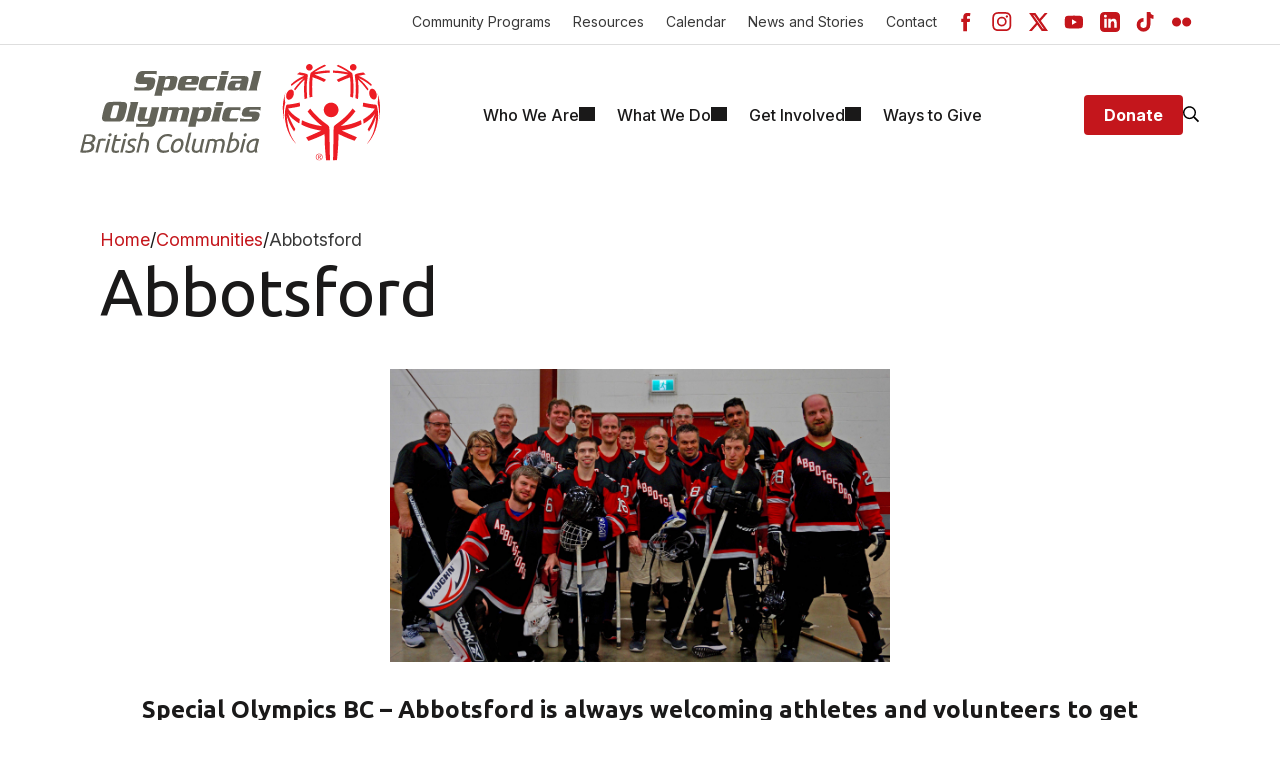

--- FILE ---
content_type: text/html; charset=utf-8
request_url: https://www.specialolympics.ca/british-columbia/communities/abbotsford
body_size: 8989
content:

<!DOCTYPE html>
<html lang="en">
<head>
    <meta charset="UTF-8">
    <meta name="viewport" content="width=device-width, initial-scale=1.0">
    <meta name="description" content="Learn about Special Olympics British Columbia &#x2013; Abbotsford. Discover local programs, athlete stories, events, and ways to get involved in supporting inclusive sports for individuals with intellectual disabilities." />
    <meta property='og:title' content='Abbotsford' />
    <meta property='og:description' content='Learn about Special Olympics British Columbia &#x2013; Abbotsford. Discover local programs, athlete stories, events, and ways to get involved in supporting inclusive sports for individuals with intellectual disabilities.' />
    <meta property='og:url' content='https://www.specialolympics.ca/british-columbia/communities/abbotsford/' />
    

    <title>British Columbia | Abbotsford</title>
    <link rel="preconnect" href="https://fonts.googleapis.com">
    <link rel="preconnect" href="https://fonts.gstatic.com" crossorigin>
    <link href="https://fonts.googleapis.com/css2?family=Inter:ital,opsz,wght@0,14..32,100..900;1,14..32,100..900&display=swap" rel="stylesheet">
    <link href="https://fonts.googleapis.com/css2?family=Inter:ital,opsz,wght@0,14..32,100..900;1,14..32,100..900&family=Ubuntu:ital,wght@0,300;0,400;0,500;0,700;1,300;1,400;1,500;1,700&display=swap" rel="stylesheet">
    <!-- Google Tag Manager -->
<script>
    (function (w, d, s, l, i) {
        w[l] = w[l] || []; w[l].push({
            'gtm.start':

                new Date().getTime(), event: 'gtm.js'
        }); var f = d.getElementsByTagName(s)[0],

            j = d.createElement(s), dl = l != 'dataLayer' ? '&l=' + l : ''; j.async = true; j.src =

                'https://www.googletagmanager.com/gtm.js?id=' + i + dl; f.parentNode.insertBefore(j, f);

        })(window, document, 'script', 'dataLayer', 'GTM-PBH9ZHL');</script>
<!-- End Google Tag Manager -->

    <script defer src="/assets/js/app.js?cache=2et#sg"></script>
    <script defer src="/assets/js/svg.js?cache=2et#sg"></script>
    <script defer src="/assets/js/soc.js?cache=2et#sg"></script>
    <link rel="shortcut icon" href="/assets/images/soc.ico">
    <link href="/assets/css/styles.css?cache=2et#sg" rel="stylesheet">
    <link href="/assets/css/soc.css?master=2et#sg" rel="stylesheet">
        <!-- Meta Pixel Code -->
    <script>
        !function (f, b, e, v, n, t, s) {
            if (f.fbq) return; n = f.fbq = function () {
                n.callMethod ?
                n.callMethod.apply(n, arguments) : n.queue.push(arguments)
            };

            if (!f._fbq) f._fbq = n; n.push = n; n.loaded = !0; n.version = '2.0';
            n.queue = []; t = b.createElement(e); t.async = !0;
            t.src = v; s = b.getElementsByTagName(e)[0];
            s.parentNode.insertBefore(t, s)
        }(window, document, 'script','https://connect.facebook.net/en_US/fbevents.js');

        fbq('init', '229126447428704');
        fbq('track', 'PageView');
    </script>
    <noscript>
        <img height="1" width="1" style="display:none" src="https://www.facebook.com/tr?id=229126447428704&ev=PageView&noscript=1" />
    </noscript>
    <!-- End Meta Pixel Code -->

    
</head>
<body> 
    <!-- Google Tag Manager (noscript) -->
    <noscript>
        <iframe src="https://www.googletagmanager.com/ns.html?id=GTM-PBH9ZHL" height="0" width="0" style="display:none;visibility:hidden"></iframe>
    </noscript>
    <!-- End Google Tag Manager (noscript) -->

<!-- HEADER STARTS -->
    <header>
        
        <section class="section top-header">
        <!-- Quick links for desktop -->
            <ul class="quick-links__list">

<li class="quick-links__item"><a target="_self" title="Community Programs" href="/british-columbia/communities/" class="quick-links__link ">Community Programs</a></li>

<li class="quick-links__item"><a target="_self" title="Resources" href="/british-columbia/resources/" class="quick-links__link ">Resources</a></li>

<li class="quick-links__item"><a target="_self" title="Calendar" href="/british-columbia/calendar/" class="quick-links__link ">Calendar</a></li>

<li class="quick-links__item"><a target="_self" title="News and Stories" href="/british-columbia/news-and-stories/" class="quick-links__link ">News and Stories</a></li>

<li class="quick-links__item"><a target="_self" title="Contact" href="/british-columbia/who-we-are/leadership/staff-communities/" class="quick-links__link ">Contact</a></li>
            </ul>
        <!-- Quick links for desktop -->
            <ul class="social-links">

<li class="social-links__item">
    <a href="https://www.facebook.com/specialolympicsbc/" target="_socialMedia" class="social-links__link" title="Facebook">
        <svg class="icon" width="20" height="20">
            <use xlink:href="#icon-Facebook"></use>
        </svg>
    </a>
</li>


<li class="social-links__item">
    <a href="https://www.instagram.com/specialolympicsbc/" target="_socialMedia" class="social-links__link" title="Instagram">
        <svg class="icon" width="20" height="20">
            <use xlink:href="#icon-Instagram"></use>
        </svg>
    </a>
</li>


<li class="social-links__item">
    <a href="https://x.com/specialobc" target="_socialMedia" class="social-links__link" title="Twitter">
        <svg class="icon" width="20" height="20">
            <use xlink:href="#icon-Twitter"></use>
        </svg>
    </a>
</li>


<li class="social-links__item">
    <a href="https://www.youtube.com/user/specialolympicsbc" target="_socialMedia" class="social-links__link" title="Youtube">
        <svg class="icon" width="20" height="20">
            <use xlink:href="#icon-Youtube"></use>
        </svg>
    </a>
</li>


<li class="social-links__item">
    <a href="https://www.linkedin.com/company/special-olympics-bc" target="_socialMedia" class="social-links__link" title="LinkedIn">
        <svg class="icon" width="20" height="20">
            <use xlink:href="#icon-LinkedIn"></use>
        </svg>
    </a>
</li>


<li class="social-links__item">
    <a href="https://www.tiktok.com/@specialolympicsbc" target="_socialMedia" class="social-links__link" title="TikTok">
        <svg class="icon" width="20" height="20">
            <use xlink:href="#icon-TikTok"></use>
        </svg>
    </a>
</li>


<li class="social-links__item">
    <a href="https://www.flickr.com/photos/specialolympicsbc/albums" target="_socialMedia" class="social-links__link" title="Flickr">
        <svg class="icon" width="20" height="20">
            <use xlink:href="#icon-Flickr"></use>
        </svg>
    </a>
</li>

            </ul>
        
        


        </section>
        <section class="section header header--sticky">
            <div class="header__inner">
                <a href="/british-columbia/" class="logo" title="British Columbia">
                    <img src="/media/yqqas2wf/so_british_columbia_2-line_2c-grey.svg?width=100&amp;height=20&amp;v=1dbdb059a9c8530" alt="British Columbia" />
                </a>

                <!-- Navigation STARTS -->
                

<nav class="navigation" data-navigation>
    <ul class="navigation__list">
            <li class="navigation__item  " data-navigation-item>
            <a href="/british-columbia/who-we-are/" class="navigation__link " target="">
                <span>Who We Are</span>
            </a>
                <!-- Navigation subsection MULTI level  STARTS-->
                <div class="subnavigation subnavigation_multi-level" data-subnavigation>
                    <button class="hidden-desktop-middle subnavigation__go-back" data-navigation-back>
                        <svg class="icon" width="16" height="18">
                            <use xlink:href="#icon-arrow-right"></use>
                        </svg>
                        <span>Go Back</span>
                    </button>
                    <div class="subnavigation__block">
                        <ul class="subnavigation__list" data-subnavigation-list>
                            <li class="subnavigation__item hidden-desktop-middle">
                                <a href="/british-columbia/who-we-are/" class="subnavigation__link " target="">
                                    <span>Who We Are Overview</span>
                                </a>
                            </li>
                            <li class="subnavigation__item " data-subnavigation-item>
                                <a href="/british-columbia/who-we-are/athletes/" class="subnavigation__link " target="" title="Athletes">
                                    <span>Athletes</span>
                                </a>
                            </li>
                            <li class="subnavigation__item " data-subnavigation-item>
                                <a href="/british-columbia/who-we-are/volunteers/" class="subnavigation__link " target="" title="Volunteers">
                                    <span>Volunteers</span>
                                </a>
                            </li>
                            <li class="subnavigation__item " data-subnavigation-item>
                                <a href="/british-columbia/who-we-are/communities/" class="subnavigation__link " target="" title="Communities">
                                    <span>Communities</span>
                                </a>
                            </li>
                            <li class="subnavigation__item " data-subnavigation-item>
                                <a href="/british-columbia/who-we-are/families-friends/" class="subnavigation__link " target="" title="Families &amp; Friends">
                                    <span>Families &amp; Friends</span>
                                </a>
                            </li>
                            <li class="subnavigation__item " data-subnavigation-item>
                                <a href="/british-columbia/who-we-are/organization/" class="subnavigation__link " target="" title="Organization">
                                    <span>Organization</span>
                                </a>
                                <div class="nested-navigation" data-nested-navigation>
                                    <button class="hidden-desktop-middle subnavigation__go-back" data-navigation-back>
                                        <svg class="icon" width="16" height="18">
                                            <use xlink:href="#icon-arrow-right"></use>
                                        </svg>
                                        <span>Go Back</span>
                                    </button>
                                    <div class="sublist hidden-desktop-middle">
                                       <a href="/british-columbia/who-we-are/organization/" target="" title="Organization" class="sublist__main-link">Organization Overview</a>
                                    </div>
                                    <div class="sublist">
                                        <a href="/british-columbia/who-we-are/organization/mission-vision-values/" class="sublist__main-link " target="">Mission, Vision, &amp; Values</a>
                                    </div>
                                    <div class="sublist">
                                        <a href="/british-columbia/who-we-are/organization/strategic-plan/" class="sublist__main-link " target="">Strategic Plan</a>
                                    </div>
                                    <div class="sublist">
                                        <a href="/british-columbia/who-we-are/organization/history/" class="sublist__main-link " target="">History</a>
                                    </div>
                                    <div class="sublist">
                                        <a href="/british-columbia/who-we-are/organization/policies/" class="sublist__main-link " target="">Policies</a>
                                    </div>
                                    <div class="sublist">
                                        <a href="/british-columbia/who-we-are/organization/agm-minutes-and-audited-financial-statements/" class="sublist__main-link " target="">AGM Minutes and Audited Financial Statements</a>
                                    </div>
                                    <div class="sublist">
                                        <a href="/british-columbia/who-we-are/organization/special-olympics-affiliations/" class="sublist__main-link " target="">Special Olympics Affiliations</a>
                                    </div>
                                    <a href="https://sobc.crowdchange.ca/1875/donate" title="Donate" target="donation" class="button button__primary button__medium subnavigation__btn ">Donate</a>
                                </div>
                            </li>
                            <li class="subnavigation__item " data-subnavigation-item>
                                <a href="/british-columbia/who-we-are/impact-report/" class="subnavigation__link " target="" title="Impact Report">
                                    <span>Impact Report</span>
                                </a>
                            </li>
                            <li class="subnavigation__item " data-subnavigation-item>
                                <a href="/british-columbia/who-we-are/leadership/" class="subnavigation__link " target="" title="Leadership">
                                    <span>Leadership</span>
                                </a>
                                <div class="nested-navigation" data-nested-navigation>
                                    <button class="hidden-desktop-middle subnavigation__go-back" data-navigation-back>
                                        <svg class="icon" width="16" height="18">
                                            <use xlink:href="#icon-arrow-right"></use>
                                        </svg>
                                        <span>Go Back</span>
                                    </button>
                                    <div class="sublist hidden-desktop-middle">
                                       <a href="/british-columbia/who-we-are/leadership/" target="" title="Leadership" class="sublist__main-link">Leadership Overview</a>
                                    </div>
                                    <div class="sublist">
                                        <a href="/british-columbia/who-we-are/leadership/leadership-council/" class="sublist__main-link " target="">Leadership Council</a>
                                    </div>
                                    <div class="sublist">
                                        <a href="/british-columbia/who-we-are/leadership/board-of-directors/" class="sublist__main-link " target="">Board of Directors</a>
                                    </div>
                                    <div class="sublist">
                                        <a href="/british-columbia/who-we-are/leadership/staff-communities/" class="sublist__main-link " target="">Staff &amp; Communities</a>
                                    </div>
                                    <div class="sublist">
                                        <a href="/british-columbia/who-we-are/leadership/sobc-athlete-input-council/" class="sublist__main-link " target="">SOBC Athlete Input Council</a>
                                    </div>
                                    <a href="https://sobc.crowdchange.ca/1875/donate" title="Donate" target="donation" class="button button__primary button__medium subnavigation__btn ">Donate</a>
                                </div>
                            </li>
                            <li class="subnavigation__item " data-subnavigation-item>
                                <a href="/british-columbia/who-we-are/sponsors/" class="subnavigation__link " target="" title="Sponsors">
                                    <span>Sponsors</span>
                                </a>
                            </li>
                            <li class="subnavigation__item " data-subnavigation-item>
                                <a href="/british-columbia/who-we-are/celebrity-supporters/" class="subnavigation__link " target="" title="Celebrity Supporters">
                                    <span>Celebrity Supporters</span>
                                </a>
                            </li>
                            <li class="subnavigation__item " data-subnavigation-item>
                                <a href="/british-columbia/who-we-are/about-intellectual-disabilities/" class="subnavigation__link " target="" title="About Intellectual Disabilities">
                                    <span>About Intellectual Disabilities</span>
                                </a>
                            </li>
                        </ul>
                    </div>
                    <a href="https://sobc.crowdchange.ca/1875/donate" title="Donate" target="donation" class="button button__primary button__medium subnavigation__btn ">Donate</a>
                </div>
                    <!-- Navigation subsection MULTI level  ENDS-->
        </li>
            <li class="navigation__item  " data-navigation-item>
            <a href="/british-columbia/what-we-do/" class="navigation__link " target="">
                <span>What We Do</span>
            </a>
                <!-- Navigation subsection MULTI level  STARTS-->
                <div class="subnavigation subnavigation_multi-level" data-subnavigation>
                    <button class="hidden-desktop-middle subnavigation__go-back" data-navigation-back>
                        <svg class="icon" width="16" height="18">
                            <use xlink:href="#icon-arrow-right"></use>
                        </svg>
                        <span>Go Back</span>
                    </button>
                    <div class="subnavigation__block">
                        <ul class="subnavigation__list" data-subnavigation-list>
                            <li class="subnavigation__item hidden-desktop-middle">
                                <a href="/british-columbia/what-we-do/" class="subnavigation__link " target="">
                                    <span>What We Do Overview</span>
                                </a>
                            </li>
                            <li class="subnavigation__item " data-subnavigation-item>
                                <a href="/british-columbia/what-we-do/sports-and-programs/" class="subnavigation__link " target="" title="Sports and Programs">
                                    <span>Sports and Programs</span>
                                </a>
                                <div class="nested-navigation" data-nested-navigation>
                                    <button class="hidden-desktop-middle subnavigation__go-back" data-navigation-back>
                                        <svg class="icon" width="16" height="18">
                                            <use xlink:href="#icon-arrow-right"></use>
                                        </svg>
                                        <span>Go Back</span>
                                    </button>
                                    <div class="sublist hidden-desktop-middle">
                                       <a href="/british-columbia/what-we-do/sports-and-programs/" target="" title="Sports and Programs" class="sublist__main-link">Sports and Programs Overview</a>
                                    </div>
                                    <div class="sublist">
                                        <a href="/british-columbia/what-we-do/sports-and-programs/summer-sports/" class="sublist__main-link " target="">Summer Sports</a>
                                    </div>
                                    <div class="sublist">
                                        <a href="/british-columbia/what-we-do/sports-and-programs/winter-sports/" class="sublist__main-link " target="">Winter Sports</a>
                                    </div>
                                    <div class="sublist">
                                        <a href="/british-columbia/what-we-do/sports-and-programs/bring-a-buddy/" class="sublist__main-link " target="">Bring a Buddy</a>
                                    </div>
                                    <div class="sublist">
                                        <a href="/british-columbia/what-we-do/sports-and-programs/youth-programs/" class="sublist__main-link " target="">Youth Programs</a>
                                    </div>
                                    <div class="sublist">
                                        <a href="/british-columbia/what-we-do/sports-and-programs/health/" class="sublist__main-link " target="">Health</a>
                                    </div>
                                    <div class="sublist">
                                        <a href="/british-columbia/what-we-do/sports-and-programs/coach-development/" class="sublist__main-link " target="">Coach Development</a>
                                    </div>
                                    <div class="sublist">
                                        <a href="/british-columbia/what-we-do/sports-and-programs/athlete-leadership/" class="sublist__main-link " target="">Athlete Leadership</a>
                                    </div>
                                    <a href="https://sobc.crowdchange.ca/1875/donate" title="Donate" target="donation" class="button button__primary button__medium subnavigation__btn ">Donate</a>
                                </div>
                            </li>
                            <li class="subnavigation__item " data-subnavigation-item>
                                <a href="/british-columbia/what-we-do/games-and-competitions/" class="subnavigation__link " target="" title="Games and Competitions">
                                    <span>Games and Competitions</span>
                                </a>
                                <div class="nested-navigation" data-nested-navigation>
                                    <button class="hidden-desktop-middle subnavigation__go-back" data-navigation-back>
                                        <svg class="icon" width="16" height="18">
                                            <use xlink:href="#icon-arrow-right"></use>
                                        </svg>
                                        <span>Go Back</span>
                                    </button>
                                    <div class="sublist hidden-desktop-middle">
                                       <a href="/british-columbia/what-we-do/games-and-competitions/" target="" title="Games and Competitions" class="sublist__main-link">Games and Competitions Overview</a>
                                    </div>
                                    <div class="sublist">
                                        <a href="/british-columbia/what-we-do/games-and-competitions/2026-sobc-winter-regional-qualifiers/" class="sublist__main-link " target="">2026 SOBC Winter Regional Qualifiers</a>
                                    </div>
                                    <div class="sublist">
                                        <a href="/british-columbia/what-we-do/games-and-competitions/so-team-bc-2026/" class="sublist__main-link " target="">SO Team BC 2026</a>
                                    </div>
                                    <div class="sublist">
                                        <a href="/british-columbia/what-we-do/games-and-competitions/2025-special-olympics-bc-summer-games/" class="sublist__main-link " target="">2025 Special Olympics BC Summer Games</a>
                                    </div>
                                    <div class="sublist">
                                        <a href="/british-columbia/what-we-do/games-and-competitions/past-games/" class="sublist__main-link " target="">Past Games</a>
                                    </div>
                                    <a href="https://sobc.crowdchange.ca/1875/donate" title="Donate" target="donation" class="button button__primary button__medium subnavigation__btn ">Donate</a>
                                </div>
                            </li>
                            <li class="subnavigation__item " data-subnavigation-item>
                                <a href="/british-columbia/what-we-do/safe-sport/" class="subnavigation__link " target="" title="Safe Sport">
                                    <span>Safe Sport</span>
                                </a>
                            </li>
                            <li class="subnavigation__item " data-subnavigation-item>
                                <a href="/british-columbia/what-we-do/changing-attitudes/" class="subnavigation__link " target="" title="Changing Attitudes">
                                    <span>Changing Attitudes</span>
                                </a>
                                <div class="nested-navigation" data-nested-navigation>
                                    <button class="hidden-desktop-middle subnavigation__go-back" data-navigation-back>
                                        <svg class="icon" width="16" height="18">
                                            <use xlink:href="#icon-arrow-right"></use>
                                        </svg>
                                        <span>Go Back</span>
                                    </button>
                                    <div class="sublist hidden-desktop-middle">
                                       <a href="/british-columbia/what-we-do/changing-attitudes/" target="" title="Changing Attitudes" class="sublist__main-link">Changing Attitudes Overview</a>
                                    </div>
                                    <div class="sublist">
                                        <a href="/british-columbia/what-we-do/changing-attitudes/special-olympics-global-week-of-inclusion/" class="sublist__main-link " target="">Special Olympics Global Week of Inclusion</a>
                                    </div>
                                    <div class="sublist">
                                        <a href="/british-columbia/what-we-do/changing-attitudes/spread-the-word/" class="sublist__main-link " target="">Spread the Word</a>
                                    </div>
                                    <div class="sublist">
                                        <a href="/british-columbia/what-we-do/changing-attitudes/unified-champion-schools/" class="sublist__main-link " target="">Unified Champion Schools</a>
                                    </div>
                                    <a href="https://sobc.crowdchange.ca/1875/donate" title="Donate" target="donation" class="button button__primary button__medium subnavigation__btn ">Donate</a>
                                </div>
                            </li>
                            <li class="subnavigation__item " data-subnavigation-item>
                                <a href="/british-columbia/what-we-do/sport-rules-and-resources/" class="subnavigation__link " target="" title="Sport Rules and Resources">
                                    <span>Sport Rules and Resources</span>
                                </a>
                            </li>
                            <li class="subnavigation__item " data-subnavigation-item>
                                <a href="/british-columbia/what-we-do/awards/" class="subnavigation__link " target="" title="Awards">
                                    <span>Awards</span>
                                </a>
                            </li>
                            <li class="subnavigation__item " data-subnavigation-item>
                                <a href="/british-columbia/what-we-do/hall-of-fame/" class="subnavigation__link " target="" title="Hall of Fame">
                                    <span>Hall of Fame</span>
                                </a>
                                <div class="nested-navigation" data-nested-navigation>
                                    <button class="hidden-desktop-middle subnavigation__go-back" data-navigation-back>
                                        <svg class="icon" width="16" height="18">
                                            <use xlink:href="#icon-arrow-right"></use>
                                        </svg>
                                        <span>Go Back</span>
                                    </button>
                                    <div class="sublist hidden-desktop-middle">
                                       <a href="/british-columbia/what-we-do/hall-of-fame/" target="" title="Hall of Fame" class="sublist__main-link">Hall of Fame Overview</a>
                                    </div>
                                    <div class="sublist">
                                        <a href="/british-columbia/what-we-do/hall-of-fame/athlete-category/" class="sublist__main-link " target="">Athlete Category</a>
                                    </div>
                                    <div class="sublist">
                                        <a href="/british-columbia/what-we-do/hall-of-fame/builder-local-category/" class="sublist__main-link " target="">Builder (Local) Category</a>
                                    </div>
                                    <div class="sublist">
                                        <a href="/british-columbia/what-we-do/hall-of-fame/builder-provincial-category/" class="sublist__main-link " target="">Builder (Provincial) Category</a>
                                    </div>
                                    <div class="sublist">
                                        <a href="/british-columbia/what-we-do/hall-of-fame/sponsor-category/" class="sublist__main-link " target="">Sponsor Category</a>
                                    </div>
                                    <a href="https://sobc.crowdchange.ca/1875/donate" title="Donate" target="donation" class="button button__primary button__medium subnavigation__btn ">Donate</a>
                                </div>
                            </li>
                        </ul>
                    </div>
                    <a href="https://sobc.crowdchange.ca/1875/donate" title="Donate" target="donation" class="button button__primary button__medium subnavigation__btn ">Donate</a>
                </div>
                    <!-- Navigation subsection MULTI level  ENDS-->
        </li>
            <li class="navigation__item  " data-navigation-item>
            <a href="/british-columbia/get-involved/" class="navigation__link " target="">
                <span>Get Involved</span>
            </a>
                    <!-- Navigation subsection SINGLE level  STARTS -->
                    <div class="subnavigation subnavigation_single-level subnavigation_with-image" data-subnavigation>
                    <button class="hidden-desktop-middle subnavigation__go-back" data-navigation-back>
                        <svg class="icon" width="16" height="18">
                            <use xlink:href="#icon-arrow-right"></use>
                        </svg>
                        <span>Go Back</span>
                    </button>
                    <ul class="subnavigation__list" data-subnavigation-list>
                        <li class="subnavigation__item hidden-desktop-middle">
                            <a href="/british-columbia/get-involved/" target="" title="Get Involved" class="subnavigation__link ">
                                <span>Get Involved Overview</span>
                            </a>
                        </li>
                        <li class="subnavigation__item " data-subnavigation-item>
                            <a href="/british-columbia/get-involved/become-an-athlete/" target="" title="Become an Athlete" class="subnavigation__link ">Become an Athlete</a>
                        </li>
                        <li class="subnavigation__item " data-subnavigation-item>
                            <a href="/british-columbia/get-involved/become-a-volunteer/" target="" title="Become a Volunteer" class="subnavigation__link ">Become a Volunteer</a>
                        </li>
                        <li class="subnavigation__item " data-subnavigation-item>
                            <a href="/british-columbia/get-involved/become-a-donor/" target="" title="Become a Donor" class="subnavigation__link ">Become a Donor</a>
                        </li>
                        <li class="subnavigation__item " data-subnavigation-item>
                            <a href="/british-columbia/get-involved/job-opportunities/" target="" title="Job Opportunities" class="subnavigation__link ">Job Opportunities</a>
                        </li>
                        <li class="subnavigation__item " data-subnavigation-item>
                            <a href="/british-columbia/get-involved/e-newsletters/" target="" title="E-Newsletters" class="subnavigation__link ">E-Newsletters</a>
                        </li>
                        <li class="subnavigation__item " data-subnavigation-item>
                            <a href="/british-columbia/get-involved/latest-news/" target="" title="Latest News" class="subnavigation__link ">Latest News</a>
                        </li>
                        <li class="subnavigation__item " data-subnavigation-item>
                            <a href="/british-columbia/get-involved/follow-us-on-social-media/" target="" title="Follow Us on Social Media" class="subnavigation__link ">Follow Us on Social Media</a>
                        </li>
                        <li class="subnavigation__item " data-subnavigation-item>
                            <a href="/british-columbia/get-involved/registration/" target="" title="Registration" class="subnavigation__link ">Registration</a>
                        </li>
                    </ul>
                    <div class="subnavigation__image-wrapper">
                        <img src="/media/hz4i1xsr/sobc-coach-athlete-sobc-games-2023.jpg?width=803&amp;height=536&amp;v=1dbd01e3ff13410" alt="/media/hz4i1xsr/sobc-coach-athlete-sobc-games-2023.jpg?width=803&amp;height=536&amp;v=1dbd01e3ff13410" class="subnavigation__image">
                    </div>
                    <a href="https://sobc.crowdchange.ca/1875/donate" title="Donate" target="donation" class="button button__primary button__medium subnavigation__btn ">Donate</a>
                </div>
                <!-- Navigation subsection SINGLE level  ENDS -->
        </li>
            <li class="navigation__item  " data-navigation-item>
            <a href="/british-columbia/ways-to-give/" class="navigation__link " target="">
                <span>Ways to Give</span>
            </a>
        </li>
    </ul>

    <div class="navigation-bottom">
        

        <ul class="quick-links__list">

<li class="quick-links__item"><a target="_self" title="Community Programs" href="/british-columbia/communities/" class="quick-links__link ">Community Programs</a></li>

<li class="quick-links__item"><a target="_self" title="Resources" href="/british-columbia/resources/" class="quick-links__link ">Resources</a></li>

<li class="quick-links__item"><a target="_self" title="Calendar" href="/british-columbia/calendar/" class="quick-links__link ">Calendar</a></li>

<li class="quick-links__item"><a target="_self" title="News and Stories" href="/british-columbia/news-and-stories/" class="quick-links__link ">News and Stories</a></li>

<li class="quick-links__item"><a target="_self" title="Contact" href="/british-columbia/who-we-are/leadership/staff-communities/" class="quick-links__link ">Contact</a></li>
        </ul>
        <ul class="social-links">

<li class="social-links__item">
    <a href="https://www.facebook.com/specialolympicsbc/" target="_socialMedia" class="social-links__link" title="Facebook">
        <svg class="icon" width="20" height="20">
            <use xlink:href="#icon-Facebook"></use>
        </svg>
    </a>
</li>


<li class="social-links__item">
    <a href="https://www.instagram.com/specialolympicsbc/" target="_socialMedia" class="social-links__link" title="Instagram">
        <svg class="icon" width="20" height="20">
            <use xlink:href="#icon-Instagram"></use>
        </svg>
    </a>
</li>


<li class="social-links__item">
    <a href="https://x.com/specialobc" target="_socialMedia" class="social-links__link" title="Twitter">
        <svg class="icon" width="20" height="20">
            <use xlink:href="#icon-Twitter"></use>
        </svg>
    </a>
</li>


<li class="social-links__item">
    <a href="https://www.youtube.com/user/specialolympicsbc" target="_socialMedia" class="social-links__link" title="Youtube">
        <svg class="icon" width="20" height="20">
            <use xlink:href="#icon-Youtube"></use>
        </svg>
    </a>
</li>


<li class="social-links__item">
    <a href="https://www.linkedin.com/company/special-olympics-bc" target="_socialMedia" class="social-links__link" title="LinkedIn">
        <svg class="icon" width="20" height="20">
            <use xlink:href="#icon-LinkedIn"></use>
        </svg>
    </a>
</li>


<li class="social-links__item">
    <a href="https://www.tiktok.com/@specialolympicsbc" target="_socialMedia" class="social-links__link" title="TikTok">
        <svg class="icon" width="20" height="20">
            <use xlink:href="#icon-TikTok"></use>
        </svg>
    </a>
</li>


<li class="social-links__item">
    <a href="https://www.flickr.com/photos/specialolympicsbc/albums" target="_socialMedia" class="social-links__link" title="Flickr">
        <svg class="icon" width="20" height="20">
            <use xlink:href="#icon-Flickr"></use>
        </svg>
    </a>
</li>

        </ul>
        <a href="https://sobc.crowdchange.ca/1875/donate" title="Donate" target="donation" class="button button__primary button__medium subnavigation__btn ">Donate</a>
    </div>
</nav>
                <!-- Navigation ENDS -->

                <div class="header__buttons">
                    <a href="https://sobc.crowdchange.ca/1875/donate" target="_blank" class="button button__primary button__medium " title="Donate">Donate</a>
                    <button class="search-bar-button" data-search-bar-button title="Keyword Search">
                        <svg class="icon icon-search" width="17" height="17">
                            <use xlink:href="#icon-search"></use>
                        </svg>
                        <svg class="icon icon-close" width="17" height="17">
                            <use xlink:href="#icon-close"></use>
                        </svg>
                    </button>
                    <button class="btn-nav" data-navigation-button>
                        <svg class="icon icon-menu" width="22" height="18">
                            <use xlink:href="#icon-menu"></use>
                        </svg>
                        <svg class="icon icon-close" width="16" height="16">
                            <use xlink:href="#icon-close"></use>
                        </svg>
                    </button>
                </div>
                <!-- Search bar starts -->
            <form action="/british-columbia/search-results/" data-search-url="/british-columbia/search-results/" id="form-search" class="search-bar hidden" data-search-bar>
                    <div class="search-bar__inner">
                    <input class="input search-bar__input" type="text" name="search" aria-label="Search bar" data-search-bar-input placeholder="Keyword Search..." data-search-result-url="/british-columbia/search-results/" />
                        <button type="submit" class="search-bar__button">
                            <svg class="icon" width="24" height="24">
                                <use xlink:href="#icon-search"></use>
                            </svg>
                        </button>
                    </div>
                    <button class="search-bar__close" data-search-bar-close>
                        <svg class="icon icon-close" width="18" height="18">
                            <use xlink:href="#icon-close"></use>
                        </svg>
                    </button>
                </form>
                <!-- Search bar ends -->
            </div>
        </section>

    </header>
<!-- HEADER ENDS -->
    <main>
        
        
<!-- Article title starts -->
<section class="article-title">
    
        <!-- Breadcrumbs starts -->
        <section class="breadcrumbs">
            <ul class="breadcrumbs__list">
                <li class="breadcrumbs__item">
                    <a href="/british-columbia/" class="breadcrumbs__link">Home</a>
                </li>
                <li class="breadcrumbs__item">
                    <a href="/british-columbia/communities/" class="breadcrumbs__link">Communities</a>
                </li>
                <li class="breadcrumbs__item">
                    <span>Abbotsford</span>
                </li>
            </ul>
        </section>
        <!-- Breadcrumbs ends -->


    <h1 class="article-title__title">Abbotsford</h1>
</section>

<section class="section-wide section-spacer">
    <h4 style="text-align: center;"><strong><img src="/media/0aclw5ri/floor-hockey-team_edit.jpg" alt="floor hockey team_edit.jpg" width="500" height="293"></strong></h4>
<h4 style="text-align: center;"><strong>Special Olympics BC &ndash; Abbotsford</strong><strong>&nbsp;is always welcoming athletes and volunteers to get involved in our joyful community!</strong></h4>

<!-- Links start -->
<section class="links">
    <div class="links__title"></div>
    <ul class="links__list">
        <li class="links__item"><a href="/british-columbia/get-involved/registration/" title="Register as an Athlete" class="links__link ">Register as an Athlete</a></li>
        <li class="links__item"><a href="/british-columbia/get-involved/registration/" title="Register as a Volunteer" class="links__link ">Register as a Volunteer</a></li>
        <li class="links__item"><a href="/media/mujagbaz/sobc-abbotsford-program-schedule-fall-2025.pdf" target="_blank" title="Program Schedule" class="links__link ">Program Schedule</a></li>
        <li class="links__item"><a href="https://sobccommunity.crowdchange.ca/3145" title="Donate to Abbotsford" class="links__link links__link-blank">Donate to Abbotsford</a></li>
    </ul>
</section>
<!-- Links ends -->
<h4>Registration</h4>
<div class="x_elementToProof" data-olk-copy-source="MessageBody">After filling out the athlete or volunteer registration form on our registration page using the link above, please submit your registration form to&nbsp;<a type="external" href="mailto:%20abbotsford.registration@specialolympics.bc.ca" title="abbotsford.registration@specialolympics.bc.ca"><strong>abbotsford.registration@specialolympics.bc.ca</strong></a>.&nbsp;&nbsp;</div>
<div class="x_elementToProof">All new and returning Special Olympics BC athletes and volunteers must register annually in order to participate in SOBC programs.</div>
<div class="x_elementToProof">Note that our community might not currently offer all of the sports listed on the registration form. After you submit your form, Special Olympics will contact you to confirm your registration and provide more information. We look forward to your involvement!</div>

        <!-- Links start -->
        <section class="links">
            <div class="links__title">Links</div>
                <ul class="links__list">
                        <li class="links__item"><a href="https://www.sobcabbotsford.ca" target="_blank" title="Website" class="links__link links__link-blank">Website</a></li>
                        <li class="links__item"><a href="https://www.facebook.com/sobcabbotsford/" target="_blank" title="Facebook" class="links__link links__link-blank">Facebook</a></li>
                        <li class="links__item"><a href="https://twitter.com/sobcabbotsford" target="_blank" title="Twitter" class="links__link links__link-blank">Twitter</a></li>
                </ul>
        </section>
        <!-- Links ends -->



        <div>
            <div class="links__title">Contacts</div>
            <p><strong>Leslie Bowling</strong><br>Local Coordinator<br>abbotsford@specialolympics.bc.ca</p>
<p><strong>Shauna Kelly</strong><br>Community Development Coordinator<br>604 802 4226<br><a href="mailto:skelly@specialolympics.bc.ca">skelly@specialolympics.bc.ca</a>&nbsp;</p>
<p>&nbsp;</p>
        </div>


</section>
    </main>

    <!-- FOOTER STARTS -->
    <footer>
        

            <section class="footer-top">
                <div class="footer-info">
                    <a href="/british-columbia/" class="footer-logo" title="British Columbia">
                        <img src="/media/bcunmell/so_british_columbia_2-line_2c-white.svg?width=100&amp;height=20&amp;v=1dbdb059a85a1d0" alt="British Columbia" />
                    </a>
                    <p>
                    <p>3701 Hastings St, Burnaby BC V5C 2H6&nbsp;</p>
                    </p>
                </div>
                <div class="footer-links">
                    <p class="featured-links__title">Featured Links</p>
                    <ul class="featured-links">
                        <li class="featured-links__item">
                        <a href="/british-columbia/communities/" class="featured-links__link" title="Community Programs">Community Programs</a>
                        </li>
                        <li class="featured-links__item">
                        <a href="/british-columbia/resources/" class="featured-links__link" title="Resources">Resources</a>
                        </li>
                        <li class="featured-links__item">
                        <a href="/british-columbia/calendar/" class="featured-links__link" title="Calendar">Calendar</a>
                        </li>
                        <li class="featured-links__item">
                        <a href="/british-columbia/who-we-are/leadership/staff-communities/" class="featured-links__link" title="Contact Us">Contact Us</a>
                        </li>
                        <li class="featured-links__item">
                        <a href="/british-columbia/what-we-do/safe-sport/" class="featured-links__link" title="Safe Sport Resources">Safe Sport Resources</a>
                        </li>
                        <li class="featured-links__item">
                        <a href="" class="featured-links__link" title="Charitable #12947 2411 RR0001">Charitable #12947 2411 RR0001</a>
                        </li>
                        <li class="featured-links__item">
                        <a href="/british-columbia/get-involved/job-opportunities/" class="featured-links__link" title="Job Opportunities">Job Opportunities</a>
                        </li>
                        <li class="featured-links__item">
                        <a href="/media/w2ejim5i/admin-privacypolicy-june2021.pdf" target="_blank" class="featured-links__link" title="Private Policy">Private Policy</a>
                        </li>
                        <li class="featured-links__item">
                        <a href="/british-columbia/get-involved/latest-news/media/" target="" class="featured-links__link" title="Media">Media</a>
                        </li>
                    </ul>
                </div>

                <div class="footer-buttons">
                        <a class="button button__primary button__medium" target="_blank" href="https://sobc.crowdchange.ca/1875/donate" title="Donate Now">Donate Now</a>
                        <a class="button button__primary button__medium" href="/british-columbia/get-involved/" title="Get Involved">Get Involved</a>
                </div>

            </section>
            <section class="footer-bottom">
                <div class="footer-copyright">
                    <p>
                    <br />
                    ©2026 Special Olympics Canada
                    </p>
                </div>


                <ul class="footer-socials">

<li class="footer-socials__item">
    <a href="https://www.facebook.com/specialolympicsbc/" target="_socialMedia" class="footer-socials__link" title="Facebook">
        <svg class="icon" width="20" height="20">
            <use xlink:href="#icon-Facebook"></use>
        </svg>
    </a>
</li>


<li class="footer-socials__item">
    <a href="https://www.instagram.com/specialolympicsbc/" target="_socialMedia" class="footer-socials__link" title="Instagram">
        <svg class="icon" width="20" height="20">
            <use xlink:href="#icon-Instagram"></use>
        </svg>
    </a>
</li>


<li class="footer-socials__item">
    <a href="https://x.com/specialobc" target="_socialMedia" class="footer-socials__link" title="Twitter">
        <svg class="icon" width="20" height="20">
            <use xlink:href="#icon-Twitter"></use>
        </svg>
    </a>
</li>


<li class="footer-socials__item">
    <a href="https://www.youtube.com/user/specialolympicsbc" target="_socialMedia" class="footer-socials__link" title="Youtube">
        <svg class="icon" width="20" height="20">
            <use xlink:href="#icon-Youtube"></use>
        </svg>
    </a>
</li>


<li class="footer-socials__item">
    <a href="https://www.linkedin.com/company/special-olympics-bc" target="_socialMedia" class="footer-socials__link" title="LinkedIn">
        <svg class="icon" width="20" height="20">
            <use xlink:href="#icon-LinkedIn"></use>
        </svg>
    </a>
</li>


<li class="footer-socials__item">
    <a href="https://www.tiktok.com/@specialolympicsbc" target="_socialMedia" class="footer-socials__link" title="TikTok">
        <svg class="icon" width="20" height="20">
            <use xlink:href="#icon-TikTok"></use>
        </svg>
    </a>
</li>


<li class="footer-socials__item">
    <a href="https://www.flickr.com/photos/specialolympicsbc/albums" target="_socialMedia" class="footer-socials__link" title="Flickr">
        <svg class="icon" width="20" height="20">
            <use xlink:href="#icon-Flickr"></use>
        </svg>
    </a>
</li>

                </ul>
            </section>

    </footer>
    <!-- FOOTER ENDS -->
    <!-- Scroll top starts -->
    <div class="scroll-top hidden" data-scrolltop>
        <button class="scroll-top__btn" data-scrolltop-btn title="Back to Top">
            <svg class="icon" width="16" height="18">
                <use xlink:href="#icon-arrow-up"></use>
            </svg>
        </button>
    </div>
    <!-- Scroll top ends -->
    


<script async src="https://www.googletagmanager.com/gtag/js?id=G-YLN9KVGK9S"></script>
<script>
    window.dataLayer = window.dataLayer || [];
    function gtag() { dataLayer.push(arguments); }
    gtag('js', new Date());

    // Replace 'G-YLN9KVGK9S' with your Measurement ID
    gtag('config', 'G-YLN9KVGK9S');
</script>

    

</body>
</html>

--- FILE ---
content_type: text/javascript
request_url: https://www.specialolympics.ca/assets/js/soc.js?cache=2et
body_size: 1811
content:
function getQueryParams() {
    const params = {};
    const queryString = window.location.search;
    const urlParams = new URLSearchParams(queryString);

    // Populate the params object
    urlParams.forEach((value, key) => {
        params[key] = value.split(',').map(Number);
    });

    return params;
}

function setDropdownValues() {
    const params = getQueryParams();

    if (params.catid) {
        const filters = params.catid;

        document.querySelectorAll('select.soc_filter').forEach(select => {
            Array.from(select.options).forEach(option => {
                option.selected = filters.includes(Number(option.value));
            });
        });
    }
}

function resetFilters() {

    updateQueryString();

    const url = new URL(window.location.href);
    url.searchParams.delete('catid');
    // Update the URL without reloading
    history.replaceState(null, '', url.toString());


}

function updateQueryString() {
    const url = new URL(window.location.href);

    // Collect selected values from all dropdowns
    const selectedValues = [];
    document.querySelectorAll('select.soc_filter').forEach(select => {
        const selectedOption = select.value;
        if (selectedOption) {
            selectedValues.push(selectedOption);
        }
    });

    // Update the filter parameter with a delimited list
    if (selectedValues.length) {
        url.searchParams.set('catid', selectedValues.join(','));
    } else {
        url.searchParams.delete('catid');
    }

    // Update the URL without reloading
    history.replaceState(null, '', url.toString());
}

function updateTabQueryString(catID) {
    const url = new URL(window.location.href);

    // Update the filter parameter with a delimited list
    if (catID > 0) {
        url.searchParams.set('catid', catID);
    } else {
        url.searchParams.delete('catid');
    }

    // Update the URL without reloading
    history.replaceState(null, '', url.toString());
}

function initSearchForm() {
    if (document.querySelector('[data-search-bar]') != null) {
        const searchBarBtn = document.querySelector('[data-search-bar]').querySelector('.icon');
        if (searchBarBtn) {
            searchBarBtn.addEventListener('click', gotoSearchPage);
        }
    }
}

function gotoSearchPage() {
    var searchRestult = document.querySelector('.search-bar__input').attributes['data-search-result-url'].value;
    var searchKeyword = document.querySelector('.search-bar__input').value;
    if (searchRestult != null) {
        window.location = searchRestult + "?keyword=" + searchKeyword;
    }
}

function pdfLinkReplacement() {
    var allPdfLinks = document.querySelectorAll('.rich-text a[href$=".pdf" i]')
    allPdfLinks.forEach(link => {
        link.classList.add("pdf-link");
    });
}

function globalInit() {
    setDropdownValues();
    initSearchForm();
    pdfLinkReplacement();
}

function getCookie(name) {
    let cookies = document.cookie.split("; ");
    for (let cookie of cookies) {
        let [key, value] = cookie.split("=");
        if (key === name) return value;
    }
    return null;
}

function setCookie(name, value, days) {
    let expires = "";
    if (days) {
        let date = new Date();
        date.setTime(date.getTime() + days * 24 * 60 * 60 * 1000);
        expires = "; expires=" + date.toUTCString();
    }
    document.cookie = name + "=" + value + expires + "; path=/";
}

function RemoveAnnouncement(id) {
    setCookie("announcementid" + id, true, 1000);
    document.querySelectorAll(".key-announcement").forEach(el => el.remove());
}


// Pre-select dropdowns on page load
document.addEventListener('DOMContentLoaded', globalInit);


function SocialMediaShareLink(element, socialType) {
    const currentPageURL = window.location.href;
    newWindow = "";
    
    if (socialType.includes("Facebook")) {
        newWindow = "https://www.facebook.com/sharer/sharer.php?u=" + currentPageURL;
    }
    else if (socialType.includes("Instagram")) {
        newWindow = "https://www.facebook.com/sharer/sharer.php?u=" + currentPageURL;
    }
    else if (socialType.includes("Twitter")) {
        newWindow = "https://x.com/intent/tweet?url=" + currentPageURL;
    }
    else if (socialType.includes("Pinterest")) {
        newWindow = "https://pinterest.com/pin/create/button/?url=" + currentPageURL;
    }

    if (newWindow.length > 0) {
        window.open(newWindow, "_blank");
    }
    //alert(socialType);
}

document.addEventListener("DOMContentLoaded", function () {
    document.querySelectorAll(".DONOTUSEDarticle-title__socials-link").forEach(function (element) {
        // Get the xlink:href value inside the <use> element
        const useElement = element.querySelector("use");
        if (useElement) {
            const xlinkHrefValue = useElement.getAttribute("xlink:href");
            if (xlinkHrefValue) {
                const xlinkHrefCleanValue = xlinkHrefValue.replace("#icon-", "");
                //alert("xlink:href value:" + xlinkHrefValue);
                if (xlinkHrefCleanValue.includes("Youtube") || xlinkHrefCleanValue.includes("Instagram")) {
                    const parentLi = element.closest("li");
                    parentLi.style.display = "none";
                    element.style.display = "none"; // Hide the link
                }
                else {
                    element.addEventListener("click", function (event) {
                        event.preventDefault(); // Prevent default action if necessary

                        SocialMediaShareLink(element, xlinkHrefCleanValue);
                    });
                }
            }
        }
    });
});

--- FILE ---
content_type: image/svg+xml
request_url: https://www.specialolympics.ca/media/yqqas2wf/so_british_columbia_2-line_2c-grey.svg?width=100&height=20&v=1dbdb059a9c8530
body_size: 4809
content:
<?xml version="1.0" encoding="UTF-8"?>
<svg id="Layer_1" xmlns="http://www.w3.org/2000/svg" version="1.1" viewBox="0 0 313.9 102">
  <!-- Generator: Adobe Illustrator 29.5.1, SVG Export Plug-In . SVG Version: 2.1.0 Build 141)  -->
  <defs>
    <style>
      .st0 {
        fill: #636359;
      }

      .st1 {
        fill: #ed1c24;
      }
    </style>
  </defs>
  <g>
    <path class="st0" d="M5,93.7c-.4,0-.8,0-1.2,0-.4,0-.9,0-1.3,0-.4,0-.9,0-1.3-.2-.4,0-.8-.1-1.1-.2l4.5-18.6c.8-.2,1.6-.3,2.6-.4.9,0,1.8,0,2.6,0s1.8,0,2.6.2c.8.2,1.5.4,2,.7.6.3,1,.8,1.3,1.3.3.6.5,1.2.5,2,0,1.1-.3,2.1-1,3-.7.9-1.6,1.5-2.8,1.9.8.3,1.4.7,1.9,1.4.5.6.7,1.4.7,2.2,0,1.3-.3,2.3-.8,3.2-.5.9-1.2,1.6-2.1,2.1-.9.5-1.9.9-3.2,1.1-1.2.2-2.5.3-3.9.3ZM4.7,84.6l-1.6,6.8c.2,0,.5,0,.9,0,.4,0,.9,0,1.5,0s1.4,0,2.2-.2,1.5-.3,2.1-.6,1.2-.7,1.6-1.3c.4-.6.6-1.3.6-2.2s-.3-1.6-1-2-1.7-.7-3.1-.7h-3.3ZM5.2,82.5h2.6c.6,0,1.2,0,1.9-.2.6-.1,1.2-.3,1.7-.6.5-.3,1-.6,1.3-1.1.3-.5.5-1.1.5-1.8s-.4-1.6-1.1-2c-.7-.4-1.8-.6-3.2-.6s-1,0-1.4,0c-.5,0-.8,0-.9.1l-1.4,5.9Z"/>
    <path class="st0" d="M24.4,78.9c.2,0,.5,0,.7,0s.5,0,.8,0c.3,0,.5,0,.7.1.2,0,.4,0,.5.2l-.7,2.2c-.4-.1-.8-.3-1.3-.3-.5,0-.9-.1-1.4-.1s-.8,0-1.1,0-.7.1-1,.2l-2.9,12.2h-2.6l3.3-13.8c.7-.3,1.5-.5,2.4-.6.8-.2,1.7-.2,2.5-.2Z"/>
    <path class="st0" d="M28.3,93.6h-2.6l3.5-14.4h2.6l-3.5,14.4ZM31.3,76.6c-.4,0-.8-.1-1.1-.4-.3-.3-.4-.6-.4-1.1s.2-1.1.6-1.4c.4-.3.8-.5,1.2-.5s.8.1,1.1.4c.3.3.4.6.4,1.1s-.2,1-.6,1.3c-.4.3-.8.5-1.2.5Z"/>
    <path class="st0" d="M36.9,93.9c-1.4,0-2.4-.3-3-.9-.6-.6-1-1.5-1-2.7s.1-1.7.4-2.9l3-12.3,2.7-.4-1.1,4.5h4.9l-.5,2.2h-4.9l-1.5,6.4c-.2.9-.3,1.6-.3,2.3s.2,1,.5,1.3c.3.3.9.4,1.7.4s1.1,0,1.6-.3c.5-.2.9-.3,1.2-.5l.2,2.2c-.3.2-.7.3-1.4.5-.7.2-1.4.3-2.3.3Z"/>
    <path class="st0" d="M44.6,93.6h-2.6l3.5-14.4h2.6l-3.5,14.4ZM47.6,76.6c-.4,0-.8-.1-1.1-.4-.3-.3-.4-.6-.4-1.1s.2-1.1.6-1.4c.4-.3.8-.5,1.2-.5s.8.1,1.1.4c.3.3.4.6.4,1.1s-.2,1-.6,1.3c-.4.3-.8.5-1.2.5Z"/>
    <path class="st0" d="M51.8,91.8c.4,0,.8,0,1.2-.1.4,0,.7-.2,1.1-.4.3-.2.6-.4.7-.7s.3-.6.3-1.1,0-.5-.1-.7c0-.2-.2-.4-.4-.6-.2-.2-.5-.4-.8-.5-.3-.2-.7-.4-1.1-.6-.4-.2-.8-.4-1.2-.6-.3-.2-.7-.4-.9-.7-.3-.3-.5-.6-.6-1s-.2-.8-.2-1.4c0-1.4.5-2.5,1.5-3.3,1-.8,2.4-1.3,4.3-1.3s1.7,0,2.3.3,1.1.3,1.4.5l-1,2.1c-.3-.1-.7-.3-1.2-.5-.6-.2-1.2-.2-1.9-.2s-.7,0-1.1.1-.7.2-1,.4c-.3.2-.5.4-.7.7-.2.3-.3.6-.3,1s.2.9.6,1.2c.4.3,1,.7,1.7,1,.5.2.9.4,1.3.7s.7.5,1,.8c.3.3.5.6.6,1,.1.4.2.8.2,1.4,0,.8-.1,1.5-.4,2-.3.6-.7,1.1-1.2,1.5s-1.1.7-1.9.9c-.7.2-1.5.3-2.4.3s-1.2,0-1.7-.1c-.5,0-.9-.2-1.3-.3s-.7-.2-.9-.3-.4-.2-.6-.3l1-2.1c.1,0,.3.2.5.3.2.1.5.2.8.3.3.1.7.2,1.1.3.4,0,.8.1,1.2.1Z"/>
    <path class="st0" d="M58.9,93.6l5.1-21,2.7-.4-1.8,7.3c.4-.1.9-.3,1.3-.4.5,0,.9-.1,1.4-.1.8,0,1.5.1,2.1.3.6.2,1.1.5,1.5.9s.6.9.8,1.4c.2.6.3,1.2.3,1.8s-.1,1.7-.4,2.8l-1.8,7.4h-2.6l1.6-6.8c.1-.5.3-1,.4-1.6s.2-1,.2-1.5c0-.7-.2-1.3-.6-1.8-.4-.5-1.2-.7-2.3-.7s-.9,0-1.4.1c-.5,0-.9.2-1.2.3l-2.9,12h-2.6Z"/>
    <path class="st0" d="M87.8,94c-1.2,0-2.3-.2-3.2-.5-.9-.3-1.7-.8-2.3-1.5s-1.1-1.4-1.4-2.3c-.3-.9-.5-1.9-.5-3.1,0-1.7.3-3.2.8-4.8s1.3-2.8,2.2-4c1-1.2,2.1-2.1,3.5-2.8,1.4-.7,2.9-1,4.6-1s2.6.1,3.4.4,1.5.6,1.8.8l-1.1,2.2c-.4-.3-1-.5-1.7-.8-.7-.2-1.6-.4-2.6-.4s-2.4.3-3.4.9c-1,.6-1.9,1.4-2.6,2.3-.7.9-1.2,2-1.6,3.2-.4,1.2-.6,2.4-.6,3.5,0,3.6,1.6,5.4,4.7,5.4s1.3,0,1.8-.1c.5,0,1-.2,1.4-.3.4-.1.8-.3,1.1-.4.3-.1.6-.3.8-.4l.3,2.3c-.2.1-.5.3-.9.4-.4.1-.8.3-1.3.4-.5.1-1,.2-1.6.3-.6,0-1.2.1-1.9.1Z"/>
    <path class="st0" d="M99.9,93.9c-1.5,0-2.7-.4-3.6-1.3s-1.3-2.1-1.3-3.7.2-2.2.5-3.4c.3-1.2.8-2.3,1.5-3.3.7-1,1.5-1.8,2.6-2.5,1.1-.6,2.3-1,3.8-1s2.7.4,3.6,1.3,1.3,2.1,1.3,3.7-.2,2.2-.5,3.4c-.3,1.2-.8,2.3-1.5,3.3s-1.5,1.8-2.6,2.5c-1.1.6-2.3,1-3.8,1ZM100.4,91.7c.8,0,1.6-.2,2.2-.7.7-.5,1.2-1.1,1.7-1.8.5-.7.8-1.6,1-2.5.2-.9.4-1.8.4-2.6s-.2-1.7-.6-2.2-1.1-.8-2.1-.8-1.6.2-2.2.7c-.7.5-1.2,1.1-1.7,1.8-.5.7-.8,1.6-1,2.5-.2.9-.4,1.8-.4,2.6s.2,1.7.6,2.2c.4.6,1.1.8,2.1.8Z"/>
    <path class="st0" d="M112.9,87.2c0,.4-.2.8-.3,1.2,0,.4-.1.8-.1,1.1,0,.6.2,1.1.5,1.5.3.4.9.6,1.7.7l-.6,2.1c-.8,0-1.4-.1-1.9-.3-.5-.2-.9-.5-1.3-.8-.3-.3-.6-.8-.7-1.2-.1-.5-.2-1-.2-1.6s0-.9.1-1.3c0-.5.2-.9.3-1.4l3.5-14.5,2.7-.4-3.6,15.1Z"/>
    <path class="st0" d="M121.1,93.9c-.8,0-1.5-.1-2-.4-.5-.2-1-.6-1.3-1-.3-.4-.6-.9-.7-1.4-.1-.6-.2-1.1-.2-1.8s0-1,.1-1.4c0-.5.2-.9.3-1.4l1.8-7.4h2.6l-1.6,6.8c0,.4-.2.9-.4,1.5-.1.6-.2,1.1-.2,1.7s0,.7,0,1,.2.6.4.8c.2.2.4.4.7.6.3.1.7.2,1.1.2.8,0,1.5-.2,2.1-.5.6-.3,1.1-.7,1.5-1.2,0-.3,0-.6,0-.9,0-.3.1-.7.2-1l2.1-8.9h2.6l-2.2,9.1c0,.4-.2.8-.2,1.2s0,.8,0,1.2,0,.8.1,1.3c0,.4.2.9.4,1.4l-2.3.3c0-.2-.2-.4-.3-.7,0-.3-.2-.5-.2-.8-.2.2-.4.4-.7.6-.3.2-.6.4-1,.6s-.8.3-1.2.4c-.4.1-.9.2-1.4.2Z"/>
    <path class="st0" d="M147.1,78.9c.8,0,1.5.1,2.1.4s1,.6,1.4,1c.3.4.6.9.7,1.5.1.6.2,1.2.2,1.8s0,.8,0,1.3-.2.9-.3,1.4l-1.8,7.4h-2.6l1.6-6.8c0-.4.2-.9.3-1.4s.2-1,.2-1.6,0-.7-.1-1-.2-.6-.4-.9c-.2-.2-.5-.4-.8-.6-.4-.1-.8-.2-1.3-.2s-1.2.1-1.7.3c-.6.2-1,.5-1.4.7,0,.3,0,.5,0,.8,0,.2,0,.5,0,.7,0,.4,0,.9,0,1.3,0,.4-.1.9-.2,1.3l-1.8,7.4h-2.6l1.6-6.8c0-.4.2-.9.3-1.4s.2-1.1.2-1.6,0-.7-.1-1c0-.3-.2-.6-.4-.8-.2-.2-.4-.4-.7-.6-.3-.1-.7-.2-1.1-.2s-.9,0-1.3,0-.8.1-1.1.2l-2.9,12.2h-2.6l3.3-13.8c.8-.3,1.7-.5,2.7-.6,1-.2,1.9-.2,2.6-.2s1.4.1,2,.4c.5.3,1,.6,1.3,1.1.2-.1.4-.3.8-.4s.7-.3,1.1-.5.9-.3,1.4-.4c.5-.1,1-.2,1.5-.2Z"/>
    <path class="st0" d="M158.5,79.8c.4-.3.9-.5,1.5-.7.6-.2,1.1-.3,1.8-.3s1.5.1,2.1.4c.6.3,1.1.6,1.5,1.1.4.5.7,1,.9,1.6.2.6.3,1.3.3,2,0,1.3-.2,2.5-.6,3.7-.4,1.2-1,2.2-1.9,3.2-.8.9-1.9,1.7-3.1,2.2-1.2.6-2.7.8-4.4.8s-.6,0-.9,0c-.3,0-.7,0-1-.2-.3,0-.7-.2-1-.3-.3-.1-.6-.2-.8-.4l4.9-20.5,2.7-.4-1.8,7.7ZM161.1,81c-.6,0-1.1,0-1.6.3-.5.2-1.1.5-1.5.8l-2.2,9.4c.2,0,.4,0,.6.1.2,0,.5,0,.7,0,1.1,0,2-.2,2.8-.6s1.6-1,2.2-1.7,1-1.5,1.4-2.4c.3-.9.5-1.8.5-2.8s0-.8-.1-1.2c0-.4-.2-.7-.4-1-.2-.3-.5-.5-.9-.7-.4-.2-.8-.3-1.4-.3Z"/>
    <path class="st0" d="M169.8,93.6h-2.6l3.5-14.4h2.6l-3.5,14.4ZM172.8,76.6c-.4,0-.8-.1-1.1-.4-.3-.3-.4-.6-.4-1.1s.2-1.1.6-1.4c.4-.3.8-.5,1.2-.5s.8.1,1.1.4c.3.3.4.6.4,1.1s-.2,1-.6,1.3c-.4.3-.8.5-1.2.5Z"/>
    <path class="st0" d="M183.3,93.7c0-.2-.2-.4-.3-.7,0-.2-.2-.5-.2-.8-.4.4-.9.7-1.6,1.1-.7.4-1.5.6-2.5.6s-1.5-.1-2.1-.4c-.6-.3-1.1-.6-1.4-1.1-.4-.5-.6-1-.8-1.6-.2-.6-.3-1.3-.3-2.1,0-1.2.2-2.4.6-3.6.4-1.2,1-2.2,1.9-3.2.8-.9,1.9-1.7,3.1-2.2,1.3-.6,2.7-.9,4.4-.9s1.1,0,1.7.2c.7.1,1.2.3,1.7.6l-2.1,8.7c0,.4-.2.8-.2,1.2s0,.8,0,1.2,0,.9.1,1.3c0,.4.2.9.4,1.4l-2.3.3ZM179.2,91.7c.8,0,1.4-.2,2-.5.6-.3,1-.7,1.4-1.2,0-.3,0-.6,0-1,0-.3.1-.7.2-1l1.7-6.9c0,0-.2,0-.5,0-.2,0-.4,0-.6,0-1.1,0-2,.2-2.8.6-.8.4-1.6.9-2.2,1.6-.6.7-1.1,1.5-1.4,2.4s-.5,1.8-.5,2.8,0,.8.1,1.2c0,.4.2.7.4,1.1.2.3.5.6.8.7.3.2.7.3,1.3.3Z"/>
  </g>
  <g>
    <g>
      <path class="st0" d="M132,23.4c-.1,1,.1,1.5,1.3,1.5h3.7c2.5,0,3.2-.3,4.2-.7l-1.5,3.7h-11.7c-3.5,0-4.2-1.8-3.7-4.7.5-2.3.7-3.2,1.4-5.7.9-2.9,2.6-4.7,6-4.7h11.8l-.3,3.8c-.4-.5-1.5-.8-3.4-.8h-4.3c-1.2,0-1.6.4-2.1,1.5-.6,1.4-1.3,4.4-1.5,6.1Z"/>
      <path class="st0" d="M89.4,12.8v1.6c.8-1.1,1.3-1.6,2.4-1.6h6.4c3.5,0,4.3,1.9,3.6,4.7l-1.4,5.7c-.7,2.8-2.5,4.7-5.9,4.7h-5.9c-1.4,0-1.6-.9-1.6-1.5h0l-1.1,4.4c-.4,1.5-.3,2.2,0,2.8h-8.2l4.5-18c.4-1.5.3-2.2,0-2.8h7.4ZM88.3,24.9h2.4c1.2,0,1.6-.4,2.1-1.5.6-1.4,1.3-4.4,1.5-6.1.1-1-.1-1.5-1.3-1.5h-1.6s-.8,0-.8,0c-.7,0-1.1.3-1.3,1.2l-1.7,6.9c-.2.8,0,1.1.8,1.1h0Z"/>
      <path class="st0" d="M121,12.8h0s-.1,0-.1,0h-11.5c-3.3.1-4.9,1.9-5.7,4.7-.7,2.5-.9,3.4-1.4,5.7-.5,2.8.2,4.6,3.4,4.7h0s.3,0,.3,0h14.8l1.5-3.6c-1.4.5-2.2.6-3.6.6h-7.3c-.2,0-.4,0-.6,0-.7-.1-.9-.6-.8-1.5,0-.4.1-.9.2-1.4h12.9l1.2-4.6c.8-3.1.2-4.5-3.1-4.6ZM116.8,17l-.5,2.1h-5.5c.2-.7.4-1.3.6-1.7.5-1.2.9-1.5,2.1-1.5h2.6c.8,0,1,.4.8,1.2Z"/>
      <path class="st0" d="M146,16.3c.5-2.1.3-2.7,0-3.5h8.4l-2.9,11.6c-.5,2.1-.3,2.7,0,3.5h-9.3c.6-.8,1.2-1.4,1.7-3.5l2-8.2ZM155.8,7.3l-1,4h-7.5l1-4h7.5Z"/>
      <path class="st0" d="M172.4,12.8c3.2,0,4.7,1.4,3.7,5.7l-1.6,6.6c-.4,1.5-.3,2.2,0,2.8h-7.6v-1.9s0,.2,0,.2c-.7,1.3-1.4,1.7-3.5,1.7h-5.4c-3.4,0-4-1.4-3.3-4.6l.3-.9c.9-3.1,2.2-4.8,5.6-4.8h6.9c1.1,0,1.4-.3,1.5-1,.2-.8-.4-1-1-1h-7.5c-1.4,0-2.2.2-3.2.6l1.4-3.6h13.8ZM167.8,20.6h-3.1c-1.2,0-1.6,0-2,1.2,0,0-.3.7-.4,1.7,0,1,.1,1.4,1.3,1.4h1.8c1.2,0,1.7-.2,2.1-2.2l.5-1.9v-.3c0,0,0,0-.2,0Z"/>
      <path class="st0" d="M181.3,10.8c.5-2.1.3-2.7,0-3.5h8.4l-4.3,17.1c-.5,2.1-.3,2.7,0,3.5h-9.3c.6-.8,1.2-1.4,1.7-3.5l3.4-13.6Z"/>
      <path class="st0" d="M57.2,23.9c.3.5,1,.6,3,.8,2,.1,5.7.1,7.2,0,1.5-.1,2.2-.4,2.5-1.1.2-.5.2-.6.3-1.1.1-.8-.2-1.4-1.5-1.4,0,0-1.2,0-5.3,0-4,0-5.6-1.3-5.1-4.5.1-.9.4-2.1,1-4.2,1.1-3.4,3.2-5.1,6.9-5.1h14.1l-.2,4.2c-.5-.5-1.1-1-2.6-1h-8.2c-1.2,0-1.9.4-2.1,1.1-.3.6-.3,1-.4,1.4,0,.8.4,1.1,1.6,1.1h5.6c4.8,0,4.9,3.2,4.7,4.4-.1,1.2-.4,2.5-1,4.6-1.1,3.6-3.9,4.9-6.7,4.9h-14.3l.3-4.1Z"/>
    </g>
    <g>
      <path class="st0" d="M133.6,45.6c3.5,0,4.2,1.8,3.7,4.7-.5,2.3-.7,3.2-1.4,5.7-.9,2.9-2.6,4.7-6,4.7"/>
      <path class="st0" d="M156.5,56.2c-.1,1,.1,1.5,1.3,1.5h3.7c2.5,0,3.2-.3,4.2-.7l-1.5,3.7h-11.7c-3.5,0-4.2-1.8-3.7-4.7.5-2.3.7-3.2,1.4-5.7.9-2.9,2.6-4.7,6-4.7h11.8l-.3,3.8c-.4-.5-1.5-.8-3.4-.8h-4.3c-1.2,0-1.6.4-2.1,1.5-.6,1.4-1.3,4.4-1.5,6.1Z"/>
      <path class="st0" d="M124.8,45.6v1.6c.8-1.1,1.3-1.6,2.4-1.6h6.4c3.5,0,4.3,1.9,3.6,4.7l-1.4,5.7c-.7,2.8-2.5,4.7-5.9,4.7h-5.9c-1.4,0-1.6-.9-1.6-1.5h0l-1.1,4.4c-.4,1.5-.3,2.2,0,2.8h-8.2l4.5-18c.4-1.5.3-2.2,0-2.8h7.4ZM123.6,57.8h2.4c1.2,0,1.6-.4,2.1-1.5.6-1.4,1.3-4.4,1.5-6.1.1-1-.1-1.5-1.4-1.5h-1.6s-.8,0-.8,0c-.7,0-1.1.3-1.4,1.2l-1.7,6.9c-.2.8,0,1.1.8,1.1h0Z"/>
      <path class="st0" d="M52.6,43.6c.5-2.1.3-2.7,0-3.5h8.4l-4.3,17.1c-.5,2.1-.3,2.7,0,3.5h-9.3c.6-.8,1.2-1.4,1.7-3.5l3.4-13.6Z"/>
      <path class="st0" d="M64.2,60.8c-3.6,0-4.4-2-3.7-5.5l1.5-6.1c.5-2.1.3-2.8,0-3.5h8.4l-2.7,10.8c-.2.7,0,1.3.9,1.3h2.8c.6,0,1-.4,1.2-1.3l2-8c.5-1.9.4-2.2.1-2.9h8.2l-4.1,16.5c-.7,2.9-2.5,4.3-5.3,4.3h-14.9l.3-3.7c.6.4,1.3.7,3.1.7h7c1.5,0,1.9-.7,2.1-1.4l.6-2.7h0c-.6,1-1.3,1.3-2.8,1.3h-5Z"/>
      <path class="st0" d="M92.3,45.6l-.3,1.8h0c.4-.7,1.1-1.8,2.5-1.8h6.8c1.8,0,2.2.7,2.3,1.6h0c.3-.6.8-1.6,2.1-1.6h5.2c2.5,0,4.4.7,3.1,5.9l-1.4,5.7c-.5,2.1-.3,2.7,0,3.5h-8.6c.6-.8,1.2-1.4,1.7-3.5l1.9-7.6c.2-.8-.3-1.1-.7-1.1h-2.5c-.6,0-1,.3-1.2,1.1l-1.9,7.6c-.5,2.1-.3,2.7,0,3.5h-8.6c.6-.8,1.2-1.4,1.7-3.5l1.9-7.6c.1-.4-.1-1.1-.7-1.1h-2.5c-.6,0-1,.3-1.2,1.1l-1.9,7.6c-.5,2.1-.3,2.7,0,3.5h-8.6c.6-.8,1.2-1.4,1.7-3.5l2-8.2c.5-2.1.3-2.7,0-3.5h7.2Z"/>
      <path class="st0" d="M140.4,49.1c.5-2.1.3-2.7,0-3.5h8.4l-2.9,11.6c-.5,2.1-.3,2.7,0,3.5h-9.3c.6-.8,1.2-1.4,1.7-3.5l2-8.2ZM150.2,40.2l-1,4h-7.5l1-4h7.5Z"/>
      <path class="st0" d="M183.9,50.4c3.5,0,4.4,2.2,4,4l-.7,2.4c-.5,2-2.2,4-5.6,4h-14.2l.3-3.7c1.2.7,1.9.9,4.6.9h6.5c.8,0,1.1-.2,1.2-.8v-.3c.2-.6,0-1.1-.7-1.1h-6c-3.5,0-4.3-2-3.9-3.9l.7-2.5c.6-2.3,2.9-3.9,5.8-3.9h13.2l-.3,3.8c-.4-.8-2.5-1-4.3-1h-5.9c-.7,0-1.1.2-1.2.6l-.2.6c0,.4,0,.8.8.8h5.9Z"/>
      <path class="st0" d="M25.4,46.2c1.5-4.8,2.8-5.9,6.7-6.1,3.9-.2,9.7-.2,13.2,0,3.1.1,4.5,1.9,3.7,6.1-.8,4.1-.9,4.4-2.1,8.5-1.3,4.5-2.8,6-6.7,6.1-3.6.1-9.2.1-13.2,0-3.3,0-4.6-1.9-3.7-6.1,1-4.7,1.2-5.6,2.1-8.5ZM40.9,45.1c.1-.8-.3-1.5-1.2-1.6-1.1,0-2.2,0-3.4,0-.7,0-1.5.3-1.9,1.4-.5,1.3-2.2,8.6-2.7,10.8-.2.8.2,1.5,1.2,1.6,1.1,0,2.1,0,3.4,0,.8,0,1.6-.6,1.9-1.4.6-1.8,2.5-9.8,2.7-10.8Z"/>
    </g>
  </g>
  <g>
    <path class="st1" d="M217.5,37.6c1.9.8,4.5-.8,5.7-3.7,1.2-2.9.7-5.9-1.2-6.7-1.9-.8-4.5.8-5.7,3.7-.9,2.1-.8,4.2,0,5.5.3.5.7.9,1.3,1.2Z"/>
    <path class="st1" d="M240,7c1.9,0,3.5-1.6,3.5-3.5s-1.6-3.5-3.5-3.5-3.5,1.6-3.5,3.5,1.6,3.5,3.5,3.5Z"/>
    <path class="st1" d="M240.3,15.2c-.5,4.5-.9,13.8,0,20.2,0,0,2.9-.8,2.9-.9-.5-7.1-.4-14.4.2-20.5,5.5,1.9,9.2,3.6,12,5,.7-.8,1.3-1.6,2-2.4-3.1-1.9-11.8-5.4-11.9-5.4,2-.6,8.9-1.8,15.8-2,0,0,0-2.4,0-2.4-6.3-.2-15.2,1.8-16,2,4.3-3.2,8.6-5.1,12.3-6.9-.3-.2-1.6-1.2-1.6-1.2-8,3.3-14,8.3-14.1,8.3-1.1,1-.9,1.5-1.5,6.1Z"/>
    <path class="st1" d="M221.3,23.3c6.3-5.7,12.8-8.3,12.7-8.2-5,4.7-8,8.6-10,11.4.4.5.6,1,1,1.5,5.8-7.4,6.1-7.7,10.1-11.5,0,0-1.4,8.1-.1,20.6,0,0,2.7-1,2.7-.9-.3-6.7-1.1-14.6.6-23.2.5-2.5-.4-2.8-8.9-4.2-.6.6-.9.9-2.2,2.1l7.4,1.5c-8.6,3.5-13.9,9.3-13.9,9.3,0,0,.6,1.6.7,1.5Z"/>
    <path class="st1" d="M285.9,7c1.9,0,3.5-1.6,3.5-3.5s-1.6-3.5-3.5-3.5-3.5,1.6-3.5,3.5,1.6,3.5,3.5,3.5Z"/>
    <path class="st1" d="M264.7,9.3c6.9.1,13.7,1.4,15.8,2,0,0-8.8,3.5-11.9,5.4.7.8,1.2,1.6,2,2.4,2.9-1.4,6.6-3.1,12-5,.6,6.1.7,13.4.2,20.5,0,0,2.9.9,2.9.9.8-6.4.5-15.6,0-20.2-.6-4.6-.4-5.1-1.5-6.1,0,0-6.1-5-14.1-8.3,0,0-1.3,1-1.6,1.2,3.8,1.8,8,3.7,12.3,6.9-.9-.2-9.7-2.2-16-2,0,0,0,2.4,0,2.4Z"/>
    <path class="st1" d="M287.6,13c1.7,8.6,1,16.4.6,23.2,0-.1,2.7.9,2.7.9,1.2-12.5-.1-20.5-.1-20.6,4.1,3.8,4.3,4.1,10.1,11.5.4-.5.6-1,1-1.5-2-2.9-5-6.8-10-11.4,0,0,6.4,2.5,12.7,8.2,0,0,.7-1.5.7-1.5,0,0-5.3-5.8-13.9-9.3l7.4-1.5c-1.3-1.2-1.7-1.5-2.2-2.1-8.5,1.3-9.4,1.7-8.9,4.2Z"/>
    <path class="st1" d="M214.6,39.4c-1.1-4.3.6-10.1.6-10-2.2,7.5-4.6,14.4-1.5,31.5-.7-4-.3-12.8.1-15.7.3-2,1.3-3.8.8-5.9Z"/>
    <path class="st1" d="M230,40.7c-3.9.9-9,2-13,2.2-1.1,0-1.4,1.4-1.5,1.8-3.4,12.3.6,29.3,10.3,39.5,0,0,.1-.2.1-.2-6.6-8.9-8.5-16-9.6-29.4,0,0,2.2,9,7.7,16.7,0,0,1.2-2.3,1.3-2.5-3.4-5.6-6.3-12-7.8-17.2,1.2,3.9,9.1,9.7,12,11.2l.5-4.6c-.3-.2-8.2-4.3-12.3-11.2,0,0,10.2-1.4,12.6-2.4-.2-1.2-.3-4-.4-4Z"/>
    <path class="st1" d="M309.7,43c-4-.3-9.5-1.3-13.4-2.2,0,0-.2,2.8-.4,4,2.4,1,12.5,2.4,12.6,2.4-4,6.9-12,11-12.2,11.2l.5,4.6c2.9-1.4,10.8-7.2,12-11.2-1.5,5.2-4.4,11.6-7.8,17.2.2.2,1.4,2.4,1.3,2.5,5.5-7.8,7.7-16.6,7.7-16.7-1,13.4-3,20.5-9.6,29.4,0,0,.1.2.1.2,9.7-10.3,13.7-27.2,10.3-39.5-.1-.5-.4-1.8-1.1-1.8Z"/>
    <path class="st1" d="M303,33.2c1,3,3.3,4.9,5.3,4.2.6-.2,1-.5,1.4-1,.9-1.3,1.1-3.3.5-5.5-1-3.6-3.3-5.3-5.3-4.7-2,.6-2.8,4-1.9,6.9Z"/>
    <path class="st1" d="M311,29.5c0-.1,1.7,5.7.6,10-.5,2.1.4,3.9.8,5.9,1,6.3.8,11.7.1,15.7,3.1-17.1.7-24-1.5-31.5Z"/>
    <path class="st1" d="M270.5,48.5c0-4.2-3.4-7.7-7.7-7.7s-7.7,3.4-7.7,7.7,3.4,7.7,7.7,7.7,7.7-3.4,7.7-7.7Z"/>
    <path class="st1" d="M294.1,59.3c-9.5,4.5-16.5,5.5-21.2,6.3,8.2-6.4,11.9-11,15.3-15.6-.6-.5-.9-.8-2.9-3-1.8,2.4-6.4,8.8-16.6,16.2-1.9,1.4-2.5,1.9-3.1,3.2-.2.6-.2,1.7-.2,2.5,0,3.8-.6,32.8-.6,33,1,0,4.1-.2,4.1-.2,1.2-12.9,1.5-18,1.5-23.8,0-2.1,0-3.8,0-4,6.7,3.4,11.3,5.2,16.9,7.2.3-.4,2.5-3.8,2.5-3.7-5.3-2.4-10.7-4.5-15.9-7.1,7.9-1.5,13.7-2.8,20.7-6.5.1,0-.6-4.5-.5-4.6Z"/>
    <path class="st1" d="M260.9,69c0-.8,0-2-.2-2.5-.6-1.3-1.1-1.8-3.1-3.2-10.1-7.4-14.8-13.8-16.6-16.2-2,2.2-2.3,2.5-2.9,3,3.4,4.5,7.1,9.1,15.3,15.6-4.8-.8-11.8-1.8-21.2-6.3.1,0-.6,4.5-.5,4.6,7,3.7,12.8,5,20.7,6.5-5.2,2.6-10.6,4.6-15.9,7.1,0,0,2.2,3.3,2.5,3.7,5.6-2,10.2-3.8,16.9-7.2,0,.2.1,1.9.1,4,0,5.8.3,10.9,1.5,23.8,0,0,3.1.2,4.1.2,0-.2-.6-29.2-.6-33Z"/>
    <path class="st1" d="M252.1,97.4c0-.7-.4-1.1-1.4-1.1h-1.7v4h.5v-1.8h.9l1.1,1.8h.6l-1.2-1.8c.7,0,1.3-.3,1.3-1.1ZM250.2,98.1h-.7v-1.4h1.1c.5,0,1,0,1,.7s-.8.7-1.4.7Z"/>
    <path class="st1" d="M250.3,94.7c-2,0-3.6,1.6-3.6,3.6s1.6,3.6,3.6,3.6,3.6-1.6,3.6-3.6-1.6-3.6-3.6-3.6ZM250.3,101.4c-1.7,0-3-1.4-3-3.1s1.3-3.1,3-3.1,3,1.4,3,3.1-1.3,3.1-3,3.1Z"/>
  </g>
</svg>